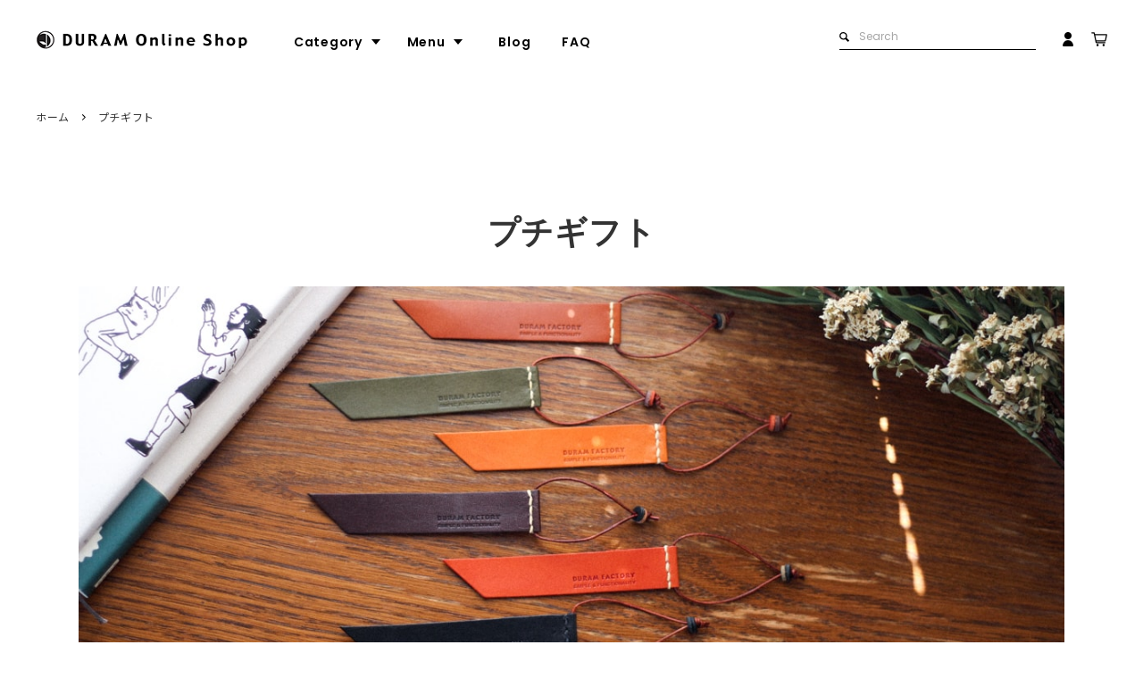

--- FILE ---
content_type: text/html; charset=EUC-JP
request_url: https://www.duram-shop.jp/?mode=grp&gid=2890823
body_size: 14710
content:
<!DOCTYPE html PUBLIC "-//W3C//DTD XHTML 1.0 Transitional//EN" "http://www.w3.org/TR/xhtml1/DTD/xhtml1-transitional.dtd">
<html xmlns:og="http://ogp.me/ns#" xmlns:fb="http://www.facebook.com/2008/fbml" xmlns:mixi="http://mixi-platform.com/ns#" xmlns="http://www.w3.org/1999/xhtml" xml:lang="ja" lang="ja" dir="ltr">
<head>
<meta http-equiv="content-type" content="text/html; charset=euc-jp" />
<meta http-equiv="X-UA-Compatible" content="IE=edge,chrome=1" />
<title>使いやすい小さな革小物 | 革小物のDuram Online Shop</title>
<meta name="Keywords" content="プチギフト 革小物" />
<meta name="Description" content="ちょっとしたプレゼントに丁度良い、使い勝手の良い革小物を集めました。手触りの良い革を使用して１点ずつ手作業で仕上げています。" />
<meta name="Author" content="" />
<meta name="Copyright" content="" />
<meta http-equiv="content-style-type" content="text/css" />
<meta http-equiv="content-script-type" content="text/javascript" />
<link rel="stylesheet" href="https://img07.shop-pro.jp/PA01263/633/css/6/index.css?cmsp_timestamp=20240814133952" type="text/css" />
<link rel="stylesheet" href="https://img07.shop-pro.jp/PA01263/633/css/6/product_list.css?cmsp_timestamp=20240814133952" type="text/css" />

<link rel="alternate" type="application/rss+xml" title="rss" href="https://www.duram-shop.jp/?mode=rss" />
<link rel="shortcut icon" href="https://img07.shop-pro.jp/PA01263/633/favicon.ico?cmsp_timestamp=20250605102629" />
<script type="text/javascript" src="//ajax.googleapis.com/ajax/libs/jquery/1.11.0/jquery.min.js" ></script>
<meta property="og:title" content="使いやすい小さな革小物 | 革小物のDuram Online Shop" />
<meta property="og:description" content="ちょっとしたプレゼントに丁度良い、使い勝手の良い革小物を集めました。手触りの良い革を使用して１点ずつ手作業で仕上げています。" />
<meta property="og:url" content="https://www.duram-shop.jp?mode=grp&gid=2890823" />
<meta property="og:site_name" content="ハンドメイド革小物の通販 ｜ 革小物のDuram Online Shop" />
<meta property="og:image" content=""/>
<!-- Google Tag Manager -->
<script>(function(w,d,s,l,i){w[l]=w[l]||[];w[l].push({'gtm.start':
new Date().getTime(),event:'gtm.js'});var f=d.getElementsByTagName(s)[0],
j=d.createElement(s),dl=l!='dataLayer'?'&l='+l:'';j.async=true;j.src=
'https://www.googletagmanager.com/gtm.js?id='+i+dl;f.parentNode.insertBefore(j,f);
})(window,document,'script','dataLayer','GTM-NHDTFBP');</script>
<!-- End Google Tag Manager -->

<meta name="google-site-verification" content="yGaV_oBXlNb0qIj883tfMNkjVZES_z_t9qpR6e1PrXI" />

<meta name="google-site-verification" content="rE8-bOevPjNTfUArvx8KCHk-ZBusS5YJuNZufmg60qE" />

<script>
  gtag('event', 'page_view', {
    'send_to': 'AW-643880740',
    'value': 'replace with value',
    'items': [{
      'id': 'replace with value',
      'google_business_vertical': 'retail'
    }]
  });
</script>

<!-- Facebook Pixel Code -->
<script>
  !function(f,b,e,v,n,t,s)
  {if(f.fbq)return;n=f.fbq=function(){n.callMethod?
  n.callMethod.apply(n,arguments):n.queue.push(arguments)};
  if(!f._fbq)f._fbq=n;n.push=n;n.loaded=!0;n.version='2.0';
  n.queue=[];t=b.createElement(e);t.async=!0;
  t.src=v;s=b.getElementsByTagName(e)[0];
  s.parentNode.insertBefore(t,s)}(window, document,'script',
  'https://connect.facebook.net/en_US/fbevents.js');
  fbq('init', '243448666958999');
  fbq('track', 'PageView');
</script>
<noscript><img height="1" width="1" style="display:none"
  src="https://www.facebook.com/tr?id=243448666958999&ev=PageView&noscript=1"
/></noscript>
<!-- End Facebook Pixel Code -->

<!-- Global site tag (gtag.js) - Google Ads: 643880740 -->
<script async src="https://www.googletagmanager.com/gtag/js?id=AW-643880740"></script>
<script>
  window.dataLayer = window.dataLayer || [];
  function gtag(){dataLayer.push(arguments);}
  gtag('js', new Date());

  gtag('config', 'AW-643880740');
</script>
<script>
  gtag('event', 'page_view', {
    'send_to': 'AW-643880740',
    'user_id': 'replace with value',
    'value': 'replace with value',
    'items': [{
      'id': 'replace with value',
      'google_business_vertical': 'retail'
    }]
  });
</script>


<!-- facebookビジネスマネージャのドメイン認証タグ -->
<meta name="facebook-domain-verification" content="xu4ys7q0i04a6kkamny6i5firmvwxa" />


<script>
  var Colorme = {"page":"product_list","shop":{"account_id":"PA01263633","title":"\u30cf\u30f3\u30c9\u30e1\u30a4\u30c9\u9769\u5c0f\u7269\u306e\u901a\u8ca9 \uff5c \u9769\u5c0f\u7269\u306eDuram Online Shop"},"basket":{"total_price":0,"items":[]},"customer":{"id":null}};

  (function() {
    function insertScriptTags() {
      var scriptTagDetails = [{"src":"https:\/\/colorme-cdn.cart-rcv.jp\/PA01263633\/all-4697c1c82f43aef7a5f0bf77cbf9f4bc-1025.js","integrity":null},{"src":"https:\/\/welcome-coupon.colorme.app\/js\/coupon.js?account_id=PA01263633","integrity":null},{"src":"https:\/\/zen.one\/analytics.js?4b4b9eb1f0d74bbdb101ce9d57524405","integrity":"sha384-BoYauKyrc4GFnmzOcZrgm2Wv8OTajVYIut+t1InDPUfZ1Un1MylaXqeN5sW8hRww"}];
      var entry = document.getElementsByTagName('script')[0];

      scriptTagDetails.forEach(function(tagDetail) {
        var script = document.createElement('script');

        script.type = 'text/javascript';
        script.src = tagDetail.src;
        script.async = true;

        if( tagDetail.integrity ) {
          script.integrity = tagDetail.integrity;
          script.setAttribute('crossorigin', 'anonymous');
        }

        entry.parentNode.insertBefore(script, entry);
      })
    }

    window.addEventListener('load', insertScriptTags, false);
  })();
</script>

<script async src="https://www.googletagmanager.com/gtag/js?id=G-8F9DECTJD7"></script>
<script>
  window.dataLayer = window.dataLayer || [];
  function gtag(){dataLayer.push(arguments);}
  gtag('js', new Date());
  
      gtag('config', 'G-8F9DECTJD7', (function() {
      var config = {};
      if (Colorme && Colorme.customer && Colorme.customer.id != null) {
        config.user_id = Colorme.customer.id;
      }
      return config;
    })());
  
  </script></head>
<body>
<meta name="colorme-acc-payload" content="?st=1&pt=10033&ut=2890823&at=PA01263633&v=20260123061830&re=&cn=085fa35de6d3e033e375cc55695bb5c7" width="1" height="1" alt="" /><script>!function(){"use strict";Array.prototype.slice.call(document.getElementsByTagName("script")).filter((function(t){return t.src&&t.src.match(new RegExp("dist/acc-track.js$"))})).forEach((function(t){return document.body.removeChild(t)})),function t(c){var r=arguments.length>1&&void 0!==arguments[1]?arguments[1]:0;if(!(r>=c.length)){var e=document.createElement("script");e.onerror=function(){return t(c,r+1)},e.src="https://"+c[r]+"/dist/acc-track.js?rev=3",document.body.appendChild(e)}}(["acclog001.shop-pro.jp","acclog002.shop-pro.jp"])}();</script>
<noscript><iframe src="https://www.googletagmanager.com/ns.html?id=GTM-NHDTFBP"
height="0" width="0" style="display:none;visibility:hidden"></iframe></noscript>





<meta property="og:image" content="https://file001.shop-pro.jp/PA01263/633/images/ogp.jpg" />




<script>
  // headタグの中にviewportのmetaタグを入れる
  (function () {
    var viewport = document.createElement('meta');
    viewport.setAttribute('name', 'viewport');
    viewport.setAttribute('content', 'width=device-width, initial-scale=1.0, maximum-scale=1.0, user-scalable=no');
    document.getElementsByTagName('head')[0].appendChild(viewport);
  }());
</script>

<div class="cart_in_modal__bg show_while_cart_in_connecting spinner" style="display: none;"></div>
<link href="https://fonts.googleapis.com/css2?family=Noto+Sans+JP:wght@400;600;700&family=Poppins:wght@400;500;600&family=Montserrat:wght@400;600&display=swap" rel="stylesheet" />
<div id="pagetop" class="p-body" ontouchstart="">

  <div class="p-header">
    <div id="js-fixed-header">
      <div class="p-global-header">

        <div class="p-layout-container">

          <div class="header">
            <div class="headerL">
              <a href="./" class="logo"><img src="https://file001.shop-pro.jp/PA01263/633/images/logo-pc.png" width="239" height="22" alt="DURAM Online Shop" /></a>
              <ul id="mainNav" class="pc">
                <li class="btnCat"><span>Category</span></li>
                <li class="btnMenu"><span>Menu</span></li>
                <li><a href="./apps/note/">Blog</a></li>
                <li><a href="./?mode=f51">FAQ</a></li>
              </ul>
            </div>
            <div class="headerR">
              <ul class="pc">
                <li>
                  <form action="https://www.duram-shop.jp/" method="GET" class="p-search-form__body">
                    <input type="hidden" name="mode" value="srh">
                    <div class="p-search-form__button-cell">
                      <button type="submit" class="p-search-form__button">
                      <svg role="img" aria-hidden="true" width="11" height="11"><use xlink:href="#searchIcon"></use></svg>
                      </button>
                    </div>
                    <div class="p-search-form__keyword-cell">
                      <input type="text" name="keyword" placeholder="Search" class="p-search-form__keyword">
                    </div>
                  </form>
                </li>
              </ul>
              <ul>
                <li id="btnUser"><svg role="img" aria-hidden="true" width="12" height="16"><use xlink:href="#user2"></use></svg></li>
                <li><a href="https://www.duram-shop.jp/cart/proxy/basket?shop_id=PA01263633&shop_domain=duram-shop.jp"><svg role="img" aria-hidden="true" width="18" height="16"><use xlink:href="#cart2"></use></svg></a></li>
              </ul>
            </div>
          </div>

        </div>
        

       

      </div>
    </div>
  </div>

<div id="navCat" class="navInner">
<div>
  <div class="closeBtn"><span></span><span></span></div>
  <ul>
<li><a href="./?mode=f35">すべてのカテゴリ</a></li>
<li><a href="./?mode=grp&gid=843190">財布</a></li>
<li><a href="./?mode=grp&gid=874929">マネークリップ</a></li> 
<li><a href="./?mode=grp&gid=843193">コインケース</a></li>
<li><a href="./?mode=grp&gid=843191">名刺入れ</a></li>
  </ul>
  <ul>
<li><a href="./?mode=grp&gid=874933">パスケース</a></li>
<li><a href="./?mode=grp&gid=843194">キーケース</a></li>
<li><a href="./?mode=grp&gid=874934">キーホルダー</a></li>
<li><a href="./?mode=grp&gid=843201">ステーショナリー</a></li>
<li><a href="./?mode=grp&gid=843202">カメラストラップ</a></li>
  </ul>
  <ul>
<li><a href="./?mode=grp&gid=875551">カメラケース</a></li>
<li><a href="./?mode=grp&gid=843203">ポーチ</a></li>
<li><a href="./?mode=grp&gid=1200310">バッグ</a></li>
<li><a href="./?mode=grp&gid=843196">メガネケース</a></li>
<li><a href="./?mode=grp&gid=843197">スマホケース</a></li>
  </ul>
  <ul> 
<li><a href="./?mode=grp&gid=874951">ストラップ</a></li>
<li><a href="./?mode=grp&gid=1975800">革の手入れ用品</a></li>
<li><a href="./?mode=grp&gid=2890823">プチギフト</a></li>
<li><a href="./?mode=grp&gid=2905383">在庫商品</a></li>
<li><a href="./?mode=grp&gid=1555159">その他</a></li>
  </ul>
</div>
</div>

<div id="navMenu" class="navInner">
<div>
  <div class="closeBtn"><span></span><span></span></div>
  <ul>
<li><a href="./">HOME</a></li>
<li class="spMenu"><li><a href="./?mode=f1">ドゥラムについて</a></li>
<li><a href="./?mode=f21">革について</a></li>
<li><a href="./?mode=f29">革製品のお取扱いについて</a></li>
<li><a href="./?mode=f45">商品のお届けについて</a></li>
<li><a href="./?mode=f22">修理について</a></li>
<li><a href="./?pid=66992311">名入れについて</a></li>
<li><a href="./?mode=grp&gid=1505928">名入れできる商品一覧</a></li>
<li><a href="./?mode=f19">糸色のカスタマイズ</a></li>
<li><a href="./?mode=f5">ラッピングについて</a></li>
<li><a href="https://www.duram.jp/bulk-order">大口注文の割引について（別サイト）</a></li>
<li><a href="./?mode=f51">お問い合わせ</a></li>
  </ul>
</div>
</div>

<div id="navUser" class="navInner">
<div>
  <div class="closeBtn"><span></span><span></span></div>
  <ul>
    <li><a href="https://www.duram-shop.jp/?mode=myaccount">マイアカウント</a></li>
    <li><a href="https://www.duram-shop.jp/customer/signup/new">会員登録</a></li>
    <li><a href="https://www.duram-shop.jp/?mode=myaccount">ログイン</a></li>
  </ul>
</div>
	</div><mark class="endMark"></mark>


  <div class="p-page-content product_list">
        <div class="p-layout-container">
  <div class="c-topic-path">
    <ul class="c-topic-path__list">
      <li class="c-topic-path__item">
        <a href="./">ホーム</a>
      </li>
                  <li class="c-topic-path__item">
        <svg role="img" aria-hidden="true"><use xlink:href="#angle-right"></use></svg>
        <a href="https://www.duram-shop.jp/?mode=grp&gid=2890823">プチギフト</a>
      </li>
                </ul>
  </div>
  <h2 class="c-section__heading">
    <div class="c-section__heading--sub-title">
            プチギフト
          </div>
  </h2>
        <div class="c-section">
    <div class="c-section__container">
      
      
      <link  href="https://www.duram.jp/colorme/category/category.css" rel="stylesheet">

<div class="cate-con-wrapper">

	<img src="https://www.duram.jp/colorme/category/petitgift/main.jpg" class="prd-lst-img" alt="革小物のプチギフト" />
	
	<h1 class="cate-con-title" >革小物のプチギフト ラインナップ</h1>
	<img src="https://www.duram.jp/colorme/category/petitgift/title.jpg" class="prd-lst-img" alt="stationery" />

	<p>
		コードホルダーやキーカバーなど、貰うと嬉しい小さな革小物を集めました。お礼の気持ちや、挨拶時のちょっとしたプチギフトにおすすめです。
	</p>

</div>
    </div>
  </div>
      <div class="c-product-sort">
    <div class="c-product-sort__total">
      全<span>6</span>商品
    </div>
    <div class="c-product-sort__switch c-select">
      <select class="c-select__value js-sort-switch">
                <option value="" selected>おすすめ順</option>
                        <option value="?mode=grp&gid=2890823&sort=p">価格順</option>
                        <option value="?mode=grp&gid=2890823&sort=n">新着順</option>
              </select>
      <svg class="c-select__icon" role="img" aria-hidden="true"><use xlink:href="#angle-down"></use></svg>
    </div>
  </div>

  


  <ul class="c-product-list">
        
    <li class="c-product-list__item">
      
            <a href="?pid=176935182" class="c-product-list__image-wrap c-image-wrap c-image-wrap--link">
                <div class="c-image-box c-image-box--main">
                    <img src="https://img07.shop-pro.jp/PA01263/633/product/176935182_th.jpg?cmsp_timestamp=20230906102252" alt="DURAM キーキャップ（23001 / A） " class="c-image-box__image js-lazyload" />
                  </div>
                                <div class="c-image-box c-image-box--otherimg">
          <img src="https://img07.shop-pro.jp/PA01263/633/product/176935182_o1.jpg?cmsp_timestamp=20230906102252" class="c-image-box__image" />
        </div>
                                                                                                                                                                                                                                                                                                                                                                                                                                                                                                                                                                                                                                                                                                                                                                                                                                        
      </a>
            <a href="?pid=176935182" class="c-product-list__name">
        DURAM キーキャップ（23001 / A） 
      </a>
            <div class="c-product-info__price c-product-list__price">
                880円(税込)
                      </div>
                                    <div class="c-product-list__expl">
        手縫いで作ったキーキャップ。手軽に革の質感を楽しめます
      </div>
      
            <div class="c-product-list__fav-item">
        <button type="button"  data-favorite-button-selector="DOMSelector" data-product-id="176935182" data-added-class="is-added">
          <svg role="img" aria-hidden="true"><use xlink:href="#heart"></use></svg>
        </button>
      </div>
    </li>
        
    <li class="c-product-list__item">
      
            <a href="?pid=177460555" class="c-product-list__image-wrap c-image-wrap c-image-wrap--link">
                <div class="c-image-box c-image-box--main">
                    <img src="https://img07.shop-pro.jp/PA01263/633/product/177460555_th.jpg?cmsp_timestamp=20231005144707" alt="DURAM コースター（16001 / A） " class="c-image-box__image js-lazyload" />
                  </div>
                                <div class="c-image-box c-image-box--otherimg">
          <img src="https://img07.shop-pro.jp/PA01263/633/product/177460555_o1.jpg?cmsp_timestamp=20231005144707" class="c-image-box__image" />
        </div>
                                                                                                                                                                                                                                                                                                                                                                                                                                                                                                                                                                                                                                                                                                                                                                                                                                        
      </a>
            <a href="?pid=177460555" class="c-product-list__name">
        DURAM コースター（16001 / A） 
      </a>
            <div class="c-product-info__price c-product-list__price">
                880円(税込)
                      </div>
                                    <div class="c-product-list__expl">
        革のコースター
      </div>
      
            <div class="c-product-list__fav-item">
        <button type="button"  data-favorite-button-selector="DOMSelector" data-product-id="177460555" data-added-class="is-added">
          <svg role="img" aria-hidden="true"><use xlink:href="#heart"></use></svg>
        </button>
      </div>
    </li>
        
    <li class="c-product-list__item">
      
            <a href="?pid=175297385" class="c-product-list__image-wrap c-image-wrap c-image-wrap--link">
                <div class="c-image-box c-image-box--main">
                    <img src="https://img07.shop-pro.jp/PA01263/633/product/175297385_th.jpg?cmsp_timestamp=20230616134040" alt="DURAM ブックマーク（9033 / A） " class="c-image-box__image js-lazyload" />
                  </div>
                                <div class="c-image-box c-image-box--otherimg">
          <img src="https://img07.shop-pro.jp/PA01263/633/product/175297385_o1.jpg?cmsp_timestamp=20230616134040" class="c-image-box__image" />
        </div>
                                                                                                                                                                                                                                                                                                                                                                                                                                                                                                                                                                                                                                                                                                                                                                                                                                        
      </a>
            <a href="?pid=175297385" class="c-product-list__name">
        DURAM ブックマーク（9033 / A） 
      </a>
            <div class="c-product-info__price c-product-list__price">
                990円(税込)
                      </div>
                                    <div class="c-product-list__expl">
        手縫いのブックマーク
      </div>
      
            <div class="c-product-list__fav-item">
        <button type="button"  data-favorite-button-selector="DOMSelector" data-product-id="175297385" data-added-class="is-added">
          <svg role="img" aria-hidden="true"><use xlink:href="#heart"></use></svg>
        </button>
      </div>
    </li>
        
    <li class="c-product-list__item">
      
            <a href="?pid=151327347" class="c-product-list__image-wrap c-image-wrap c-image-wrap--link">
                <div class="c-image-box c-image-box--main">
                    <img src="https://img07.shop-pro.jp/PA01263/633/product/151327347_th.jpg?cmsp_timestamp=20200527132441" alt="TOSCA キーキャップ（19003 / A） " class="c-image-box__image js-lazyload" />
                  </div>
                                <div class="c-image-box c-image-box--otherimg">
          <img src="https://img07.shop-pro.jp/PA01263/633/product/151327347_o1.jpg?cmsp_timestamp=20210621133622" class="c-image-box__image" />
        </div>
                                                                                                                                                                                                                                                                                                                                                                                                                                                                                                                                                                                                                                                                                                                                                                                                                                        
      </a>
            <a href="?pid=151327347" class="c-product-list__name">
        TOSCA キーキャップ（19003 / A） 
      </a>
            <div class="c-product-info__price c-product-list__price">
                880円(税込)
                      </div>
                                    <div class="c-product-list__expl">
        イタリアンレザーを使ったキーキャップ。手軽に革の質感を楽しめます
      </div>
      
            <div class="c-product-list__fav-item">
        <button type="button"  data-favorite-button-selector="DOMSelector" data-product-id="151327347" data-added-class="is-added">
          <svg role="img" aria-hidden="true"><use xlink:href="#heart"></use></svg>
        </button>
      </div>
    </li>
        
    <li class="c-product-list__item">
      
            <a href="?pid=73470921" class="c-product-list__image-wrap c-image-wrap c-image-wrap--link">
                <div class="c-image-box c-image-box--main">
                    <img src="https://img07.shop-pro.jp/PA01263/633/product/73470921_th.jpg?cmsp_timestamp=20211124145348" alt="DURAM コードホルダー（14011 / B）" class="c-image-box__image js-lazyload" />
                  </div>
                                <div class="c-image-box c-image-box--otherimg">
          <img src="https://img07.shop-pro.jp/PA01263/633/product/73470921_o1.jpg?cmsp_timestamp=20211124150843" class="c-image-box__image" />
        </div>
                                                                                                                                                                                                                                                                                                                                                                                                                                                                                                                                                                                                                                                                                                                                                                                                                                        
      </a>
            <a href="?pid=73470921" class="c-product-list__name">
        DURAM コードホルダー（14011 / B）
      </a>
            <div class="c-product-info__price c-product-list__price">
                990円(税込)
                      </div>
                                    <div class="c-product-list__expl">
        革で作ったコードクリップ。イヤホンやUSBのコードをまとめます。
      </div>
      
            <div class="c-product-list__fav-item">
        <button type="button"  data-favorite-button-selector="DOMSelector" data-product-id="73470921" data-added-class="is-added">
          <svg role="img" aria-hidden="true"><use xlink:href="#heart"></use></svg>
        </button>
      </div>
    </li>
        
    <li class="c-product-list__item">
      
            <a href="?pid=108075495" class="c-product-list__image-wrap c-image-wrap c-image-wrap--link">
                <div class="c-image-box c-image-box--main">
                    <img src="https://img07.shop-pro.jp/PA01263/633/product/108075495_th.jpg?cmsp_timestamp=20161003163218" alt="DURAM コードホルダーL（16011 / B）" class="c-image-box__image js-lazyload" />
                  </div>
                                <div class="c-image-box c-image-box--otherimg">
          <img src="https://img07.shop-pro.jp/PA01263/633/product/108075495_o1.jpg?cmsp_timestamp=20210618161410" class="c-image-box__image" />
        </div>
                                                                                                                                                                                                                                                                                                                                                                                                                                                                                                                                                                                                                                                                                                                                                                                                                                        
      </a>
            <a href="?pid=108075495" class="c-product-list__name">
        DURAM コードホルダーL（16011 / B）
      </a>
            <div class="c-product-info__price c-product-list__price">
                1,210円(税込)
                      </div>
                                    <div class="c-product-list__expl">
        イヤホンやUSBケーブルをまとめるクリップの大きめサイズ
      </div>
      
            <div class="c-product-list__fav-item">
        <button type="button"  data-favorite-button-selector="DOMSelector" data-product-id="108075495" data-added-class="is-added">
          <svg role="img" aria-hidden="true"><use xlink:href="#heart"></use></svg>
        </button>
      </div>
    </li>
      </ul>


  
    </div>    


<div id="banners" class="section">
  <div class="p-layout-container">
    <ul>
      <li>
        <a href="./?mode=f20#shipment">
          <div>
            <img src="https://file001.shop-pro.jp/PA01263/633/images/banner1-pc.jpg" alt="" />
            <div><p><span>Shipping</span>税込10,000円以上のご購入で送料無料</p></div>
          </div>
        </a>
      </li>
      <li>
        <a href="./?pid=66992311">
          <div>
            <img src="https://file001.shop-pro.jp/PA01263/633/images/banner2-pc.jpg" alt="" />
            <div><p><span>Engraved name</span>名入れについて</p></div>
          </div>
        </a>
      </li>
      <li>
        <a href="./?mode=f19">
          <div>
            <img src="https://file001.shop-pro.jp/PA01263/633/images/banner3-pc.jpg" alt="" />
            <div><p><span>Customization</span>糸色のカスタマイズはじめました</p></div>
          </div>
        </a>
      </li>
      <li>
        <a href="https://www.duram-shop.jp/apps/note/product/%e7%b3%b8%e8%89%b2%e3%82%ab%e3%82%b9%e3%82%bf%e3%83%9e%e3%82%a4%e3%82%ba%e3%82%ae%e3%83%a3%e3%83%a9%e3%83%aa%e3%83%bc/">
          <div>
            <img src="https://file001.shop-pro.jp/PA01263/633/images/banner4-pc.jpg" alt="" />
            <div><p><span>Gallery</span>糸色カスタマイズギャラリー</p></div>
          </div>
        </a>
      </li>
      <li>
        <a href="./?mode=f5">
          <div>
            <img src="https://file001.shop-pro.jp/PA01263/633/images/banner5-pc.jpg" alt="" />
            <div><p><span>Gift wrapping</span>ギフトラッピング無料</p></div>
          </div>
        </a>
      </li>
      <li>
        <a href="./?mode=f4">
          <div>
            <img src="https://file001.shop-pro.jp/PA01263/633/images/banner6-pc.jpg" alt="" />
            <div><p><span>Pick up item</span>おすすめ商品をピックアップしました</p></div>
          </div>
        </a>
      </li>
  </ul>
  </div>
</div>



    



<div id="footer" class="section">
  <div class="p-layout-container">
    <div>
      <ul>
        <li>
          <a href="./" class="logo"><img src="https://file001.shop-pro.jp/PA01263/633/images/logoB-pc.png" width="238" height="22" alt="DURAM Online Shop" /></a>
        </li>
        <li class="sns pc">
          <a href="https://www.facebook.com/duramfactory/" target="_blank"><img src="https://file001.shop-pro.jp/PA01263/633/images/fb.png" width="21" height="21" alt="facebook" /></a><a href="https://www.instagram.com/duram_factory/" target="_blank"><img src="https://file001.shop-pro.jp/PA01263/633/images/insta.png" width="21" height="21" alt="instagram" /></a>
        </li>
        <li class="copyright pc">&copy; DURAM FACTORY All Rights Reserved.</li>
      </ul>
    </div>
    <div>
      <ul>
        <li><a href="./?mode=f1">ドゥラムについて</a></li>
        <li><a href="./apps/note/">ブログ</a></li>
        <li><a href="./?mode=f51">よくあるご質問</a></li>
      </ul>
      <ul>
        <li><a href="./?mode=f20">ショッピングガイド</a></li>
        <li><a href="https://www.duram-shop.jp/?mode=sk">特定商取引法に基づく表記</a></li>
        <li><a href="https://www.duram-shop.jp/?mode=privacy">プライバシーポリシー</a></li>
      </ul>
      <ul>
        <li><a href="https://duram.shop-pro.jp/customer/newsletter/subscriptions/new">メルマガ登録・解除</a></li>
        <li><a href="https://www.duram-shop.jp/?mode=myaccount">マイアカウント</a></li>
        <li><a href="https://www.duram-shop.jp/customer/signup/new">会員登録</a></li>
                <li><a href="https://www.duram-shop.jp/?mode=myaccount">ログイン</a></li>
              </ul>
    </div>
    <div class="banner">
      <a href="https://www.duram.jp/">DURAM コーポレートサイト</a>
    </div>
    <div class="sns sp">
      <a href="https://www.facebook.com/duramfactory/" target="_blank"><img src="https://file001.shop-pro.jp/PA01263/633/images/fb.png" width="21" height="21" alt="facebook" /></a><a href="https://www.instagram.com/duram_factory/" target="_blank"><img src="https://file001.shop-pro.jp/PA01263/633/images/insta.png" width="21" height="21" alt="instagram" /></a>
    </div>
    <p class="copyright sp">&copy; DURAM FACTORY All Rights Reserved.</p>
  </div>
</div>



<div id="searchSp">
  <form action="https://www.duram-shop.jp/" method="GET" class="p-search-form__body">
    <input type="hidden" name="mode" value="srh">
      <div class="p-search-form__button-cell">
        <button type="submit" class="p-search-form__button">
          <svg role="img" aria-hidden="true" width="11" height="11"><use xlink:href="#searchIcon"></use></svg>
        </button>
      </div>
    <div class="p-search-form__keyword-cell">
      <input type="text" name="keyword" placeholder="Search" class="p-search-form__keyword">
    </div>
  </form>
</div>

<ul id="footerNav">
  <li class="btnCat"><div class="menuSpBtn"><svg role="img" aria-hidden="true" width="18" height="18"><use xlink:href="#searchIcon"></use></svg><span></span><span></span><span></span><p>Item</p></div></li>
  <li><a href="./apps/note/"><div><svg role="img" aria-hidden="true" width="18" height="18"><use xlink:href="#blogIcon"></use></svg><p>Blog</p></div></a></li>
  <li><a href="./?mode=f51"><div><svg role="img" aria-hidden="true" width="20" height="18"><use xlink:href="#faqIcon"></use></svg><p>FAQ</p></div></a></li>
  <li class="btnMenu"><div class="menuSpBtn"><span></span><span></span><span></span><p>Menu</p></div></li>
</ul><mark class="endMark"></mark>


</div>
</div>


<script src="//img.shop-pro.jp/tmpl_js/83/jquery.lazyload.min.js"></script>
<script src="//img.shop-pro.jp/tmpl_js/83/headroom.min.js"></script>
<script src="//img.shop-pro.jp/tmpl_js/83/jQuery.headroom.js"></script>
<script>

  // breakpoint
  var breakpointPhone = 960;

  // headroom.jsの処理
  function headroomPC() {
    var fixedHeaderHeight = $('#js-fixed-header').outerHeight();
    var startPos = fixedHeaderHeight;
    $('.p-page-content').css('padding-top', fixedHeaderHeight);
    $('#js-fixed-header').headroom({
      tolerance: {
        down : 2,
        up : 8
      },
      offset: startPos,
      classes: {
        pinned: 'is-fixed',
        unpinned: 'is-hidden',
        top: 'is-top',
        notTop: 'isnot-top'
      },
    });
  }
  (function () {
    if ($('.js-header-logo').size() === 0) {
      headroomPC();
    } else {
      var $logoImageCopy = $('<img>');
      $logoImageCopy.on('load', function() {
        headroomPC();
      });
    }
    $(window).on('resize', function () {
      $('#js-fixed-header').headroom('destroy');
      headroomPC();
    });
  }());


  // lazyload.jsを実行
  (function () {
    $('.js-lazyload').lazyload();
  }());


  // ページ内リンク移動した際のスクロール処理
  (function () {
    $('a[href^=#]').on('click', function() {
      var href = $(this).attr('href');
      var target = $(href == '#' || href == '' ? 'html' : href);
      var targetPos = target.offset().top;
      var startPos = $(window).scrollTop();
      var endPos = targetPos;
      if (startPos > targetPos) {
        if ($(window).width() > breakpointPhone) {
          endPos -= 110;
        } else {
          endPos -= 60;
        }
      }
      $('body,html').animate({scrollTop:endPos}, 800, 'swing');
      return false;
    });
  }());


  // 商品一覧のソートを切り替える
  (function () {
    $('.js-sort-switch').on('change', function () {
      location.href = $(this).val();
    });
  }());

  // もっと見るをクリックしたら、そのリスト内全ての商品を表示する
  (function () {
    $('.js-display-button').on('click', function () {
      var $clickedButtonUnit = $(this).parent();
      var $productList = $clickedButtonUnit.prev().children('.is-hidden');
      $productList.removeClass('is-hidden');
      $clickedButtonUnit.remove();
    });
  }());

  // add April 2021
  (function (){

    var
    btnCat = $('.btnCat'),
    navCat = $('#navCat'),
    btnMenu = $('.btnMenu'),
    navMenu = $('#navMenu'),
    btnUser = $('#btnUser'),
    navUser  = $('#navUser'),
    searchSp = $('#searchSp');

    $(btnCat).click(function(){
      $(this).toggleClass('close');
      if($(btnMenu).hasClass('close')){
        $(btnMenu).removeClass('close');
        $(navMenu).removeClass('is-open');
      }
      if($(btnUser).hasClass('close')){
        $(btnUser).removeClass('close');
        $(navUser).removeClass('is-open');
      }
      $(navCat).toggleClass('is-open');
      $(searchSp).toggleClass('is-open');
    });

    $(btnMenu).click(function(){
      $(this).toggleClass('close');
      if($(btnCat).hasClass('close')){
        $(btnCat).removeClass('close');
        $(navCat).removeClass('is-open');
        $(searchSp).removeClass('is-open');
      }
      if($(btnUser).hasClass('close')){
        $(btnUser).removeClass('close');
        $(navUser).removeClass('is-open');
      }
      $(navMenu).toggleClass('is-open');
    });

    function closeAll(){
      $(navMenu).removeClass('is-open');
      $(navCat).removeClass('is-open');
      $(navUser).removeClass('is-open');
      $(searchSp).removeClass('is-open');
      $(btnMenu).removeClass('close');
      $(btnCat).removeClass('close');
      $(btnUser).removeClass('close');
    }

    if($(window).width() > 960){
      $(window).on('scroll', function() {
        closeAll();
      });
      $('.p-page-content').click(function(){
        closeAll();
      });
    }

    $('.closeBtn').click(function(){
      closeAll();
    });


    $(btnUser).click(function(){
      $(this).toggleClass('close');
      if($(btnMenu).hasClass('close')){
        $(btnMenu).removeClass('close');
        $(navMenu).removeClass('is-open');
      }
      if($(btnCat).hasClass('close')){
        $(btnCat).removeClass('close');
        $(navCat).removeClass('is-open');
        $(searchSp).removeClass('is-open');
      }
      $(navUser).toggleClass('is-open');
    });

    function imageSwitch(){
      $('#banners li img, #about li img, .logo img').each(function(){
        var $this = $(this);
        if($(window).width() > 960){
          $this.attr('src', $this.attr('src').replace('-sp', '-pc'));
        }else{
          $this.attr('src', $this.attr('src').replace('-pc', '-sp'));
        }
      });
    }
    imageSwitch();

    var wWidth = window.innerWidth;
    $(window).resize(function (){
      if(wWidth != window.innerWidth){
        imageSwitch();
      }
    });

  }());

</script>


<svg xmlns="http://www.w3.org/2000/svg" style="display:none"><symbol id="user2" viewBox="0 0 24 32"><path d="m613.278 60.152c4.456 0 8.069-3.618 8.069-8.077 0-4.465-3.613-8.081-8.069-8.081s-8.069 3.616-8.069 8.081c0 4.459 3.613 8.077 8.069 8.077zm0 2.153c-6.019 0-11.013 4.593-11.953 11.579-.174 1.286.999 2.422 2.532 2.422h18.841c1.533 0 2.706-1.136 2.533-2.422-.941-6.986-5.935-11.579-11.953-11.579z" transform="translate(-601.278 -44.1501)"/></symbol><symbol id="cart2" viewBox="0 0 36 32"><path d="m684.956 73.149c0 1.403-1.138 2.542-2.543 2.542s-2.543-1.139-2.543-2.542c0-1.402 1.138-2.543 2.543-2.543s2.543 1.141 2.543 2.543zm13.497 0c0 1.403-1.138 2.542-2.543 2.542-1.404 0-2.543-1.139-2.543-2.542 0-1.404 1.139-2.543 2.543-2.543 1.405 0 2.543 1.139 2.543 2.543zm5.071-23.789c-.318-.393-.798-.615-1.315-.615h-25.582l-.541-2.565c-.182-.858-.981-1.504-1.858-1.504h-4.559c-.702 0-1.271.569-1.271 1.272 0 .7.569 1.27 1.271 1.27h4.038l4.3 20.361c.183.859.981 1.506 1.857 1.506h19.093c.703 0 1.272-.571 1.272-1.273s-.569-1.27-1.272-1.27h-18.57l-.323-1.527h19.244c.877 0 1.676-.647 1.858-1.505l2.69-12.736c.107-.507-.014-1.023-.332-1.414zm-4.737 13.112h-19.259l-2.364-11.186h23.985z" transform="translate(-668.146 -44.1839)"/></symbol><symbol id="searchIcon" viewBox="0 0 36 36"><path d="m111.084 1266.25-8.495-8.42c1.281-2.09 2.019-4.54 2.019-7.16 0-7.61-6.655-14.21-14.337-14.21-7.68 0-13.907 6.17-13.907 13.79s6.656 14.21 14.336 14.21c2.553 0 4.945-.69 7.002-1.88l8.54 8.47c.836.83 2.191.83 3.026 0l2.119-2.1c.836-.83.533-1.87-.303-2.7zm-30.44-16c0-5.27 4.311-9.55 9.627-9.55 5.319 0 10.057 4.7 10.057 9.97s-4.311 9.55-9.628 9.55-10.056-4.7-10.056-9.97z" transform="translate(-76.1236 -1236.57)"/></symbol><symbol id="blogIcon" viewBox="0 0 36 36"><path d="m296.181 1238.01c-3.318-3.32-5.809-2.82-5.809-2.82l-11.619 11.62-13.28 13.28-2.322 10.96 10.953-2.33 13.28-13.28 11.619-11.61s.499-2.49-2.822-5.82zm-22.729 29.4-3.734.8c-.361-.67-.794-1.35-1.589-2.14-.794-.8-1.469-1.23-2.143-1.59l.805-3.73 1.079-1.09s2.033.05 4.326 2.34c2.295 2.3 2.336 4.33 2.336 4.33z" transform="translate(-263.09 -1235.11)"/></symbol><symbol id="faqIcon" viewBox="0 0 40 36"><path d="m484.59 1236.07h-30.605c-2.714 0-4.934 2.22-4.934 4.94v17.27c0 2.71 2.22 4.93 4.934 4.93h9.868l9.869 7.4v-7.4h10.868c2.714 0 4.935-2.22 4.935-4.93v-17.27c0-2.72-2.221-4.94-4.935-4.94z" transform="translate(-448.788 -1236.07)"/></symbol><symbol id="angle-double-left" viewBox="0 0 1792 1792"><path d="M1011 1376q0 13-10 23l-50 50q-10 10-23 10t-23-10L439 983q-10-10-10-23t10-23l466-466q10-10 23-10t23 10l50 50q10 10 10 23t-10 23L608 960l393 393q10 10 10 23zm384 0q0 13-10 23l-50 50q-10 10-23 10t-23-10L823 983q-10-10-10-23t10-23l466-466q10-10 23-10t23 10l50 50q10 10 10 23t-10 23L992 960l393 393q10 10 10 23z"/></symbol><symbol id="angle-double-right" viewBox="0 0 1792 1792"><path d="M979 960q0 13-10 23l-466 466q-10 10-23 10t-23-10l-50-50q-10-10-10-23t10-23l393-393-393-393q-10-10-10-23t10-23l50-50q10-10 23-10t23 10l466 466q10 10 10 23zm384 0q0 13-10 23l-466 466q-10 10-23 10t-23-10l-50-50q-10-10-10-23t10-23l393-393-393-393q-10-10-10-23t10-23l50-50q10-10 23-10t23 10l466 466q10 10 10 23z"/></symbol><symbol id="angle-down" viewBox="0 0 1792 1792"><path d="M1395 736q0 13-10 23l-466 466q-10 10-23 10t-23-10L407 759q-10-10-10-23t10-23l50-50q10-10 23-10t23 10l393 393 393-393q10-10 23-10t23 10l50 50q10 10 10 23z"/></symbol><symbol id="angle-left" viewBox="0 0 1792 1792"><path d="M1203 544q0 13-10 23L800 960l393 393q10 10 10 23t-10 23l-50 50q-10 10-23 10t-23-10L631 983q-10-10-10-23t10-23l466-466q10-10 23-10t23 10l50 50q10 10 10 23z"/></symbol><symbol id="angle-right" viewBox="0 0 1792 1792"><path d="M1171 960q0 13-10 23l-466 466q-10 10-23 10t-23-10l-50-50q-10-10-10-23t10-23l393-393-393-393q-10-10-10-23t10-23l50-50q10-10 23-10t23 10l466 466q10 10 10 23z"/></symbol><symbol id="angle-up" viewBox="0 0 1792 1792"><path d="M1395 1184q0 13-10 23l-50 50q-10 10-23 10t-23-10L896 864l-393 393q-10 10-23 10t-23-10l-50-50q-10-10-10-23t10-23l466-466q10-10 23-10t23 10l466 466q10 10 10 23z"/></symbol><symbol id="bars" viewBox="0 0 1792 1792"><path d="M1664 1344v128q0 26-19 45t-45 19H192q-26 0-45-19t-19-45v-128q0-26 19-45t45-19h1408q26 0 45 19t19 45zm0-512v128q0 26-19 45t-45 19H192q-26 0-45-19t-19-45V832q0-26 19-45t45-19h1408q26 0 45 19t19 45zm0-512v128q0 26-19 45t-45 19H192q-26 0-45-19t-19-45V320q0-26 19-45t45-19h1408q26 0 45 19t19 45z"/></symbol><symbol id="close" viewBox="0 0 1792 1792"><path d="M1490 1322q0 40-28 68l-136 136q-28 28-68 28t-68-28l-294-294-294 294q-28 28-68 28t-68-28l-136-136q-28-28-28-68t28-68l294-294-294-294q-28-28-28-68t28-68l136-136q28-28 68-28t68 28l294 294 294-294q28-28 68-28t68 28l136 136q28 28 28 68t-28 68l-294 294 294 294q28 28 28 68z"/></symbol><symbol id="envelope-o" viewBox="0 0 1792 1792"><path d="M1664 1504V736q-32 36-69 66-268 206-426 338-51 43-83 67t-86.5 48.5T897 1280h-2q-48 0-102.5-24.5T706 1207t-83-67q-158-132-426-338-37-30-69-66v768q0 13 9.5 22.5t22.5 9.5h1472q13 0 22.5-9.5t9.5-22.5zm0-1051v-24.5l-.5-13-3-12.5-5.5-9-9-7.5-14-2.5H160q-13 0-22.5 9.5T128 416q0 168 147 284 193 152 401 317 6 5 35 29.5t46 37.5 44.5 31.5T852 1143t43 9h2q20 0 43-9t50.5-27.5 44.5-31.5 46-37.5 35-29.5q208-165 401-317 54-43 100.5-115.5T1664 453zm128-37v1088q0 66-47 113t-113 47H160q-66 0-113-47T0 1504V416q0-66 47-113t113-47h1472q66 0 113 47t47 113z"/></symbol><symbol id="facebook" viewBox="0 0 1792 1792"><path d="M1343 12v264h-157q-86 0-116 36t-30 108v189h293l-39 296h-254v759H734V905H479V609h255V391q0-186 104-288.5T1115 0q147 0 228 12z"/></symbol><symbol id="google-plus" viewBox="0 0 1792 1792"><path d="M1181 913q0 208-87 370.5t-248 254-369 91.5q-149 0-285-58t-234-156-156-234-58-285 58-285 156-234 234-156 285-58q286 0 491 192L769 546Q652 433 477 433q-123 0-227.5 62T84 663.5 23 896t61 232.5T249.5 1297t227.5 62q83 0 152.5-23t114.5-57.5 78.5-78.5 49-83 21.5-74H477V791h692q12 63 12 122zm867-122v210h-209v209h-210v-209h-209V791h209V582h210v209h209z"/></symbol><symbol id="heart" viewBox="0 0 1792 1792"><path d="M896 1664q-26 0-44-18l-624-602q-10-8-27.5-26T145 952.5 77 855 23.5 734 0 596q0-220 127-344t351-124q62 0 126.5 21.5t120 58T820 276t76 68q36-36 76-68t95.5-68.5 120-58T1314 128q224 0 351 124t127 344q0 221-229 450l-623 600q-18 18-44 18z"/></symbol><symbol id="home" viewBox="0 0 1792 1792"><path d="M1472 992v480q0 26-19 45t-45 19h-384v-384H768v384H384q-26 0-45-19t-19-45V992q0-1 .5-3t.5-3l575-474 575 474q1 2 1 6zm223-69l-62 74q-8 9-21 11h-3q-13 0-21-7L896 424l-692 577q-12 8-24 7-13-2-21-11l-62-74q-8-10-7-23.5t11-21.5l719-599q32-26 76-26t76 26l244 204V288q0-14 9-23t23-9h192q14 0 23 9t9 23v408l219 182q10 8 11 21.5t-7 23.5z"/></symbol><symbol id="info-circle" viewBox="0 0 1792 1792"><path d="M1152 1376v-160q0-14-9-23t-23-9h-96V672q0-14-9-23t-23-9H672q-14 0-23 9t-9 23v160q0 14 9 23t23 9h96v320h-96q-14 0-23 9t-9 23v160q0 14 9 23t23 9h448q14 0 23-9t9-23zm-128-896V320q0-14-9-23t-23-9H800q-14 0-23 9t-9 23v160q0 14 9 23t23 9h192q14 0 23-9t9-23zm640 416q0 209-103 385.5T1281.5 1561 896 1664t-385.5-103T231 1281.5 128 896t103-385.5T510.5 231 896 128t385.5 103T1561 510.5 1664 896z"/></symbol><symbol id="instagram" viewBox="0 0 1792 1792"><path d="M1490 1426V778h-135q20 63 20 131 0 126-64 232.5T1137 1310t-240 62q-197 0-337-135.5T420 909q0-68 20-131H299v648q0 26 17.5 43.5T360 1487h1069q25 0 43-17.5t18-43.5zm-284-533q0-124-90.5-211.5T897 594q-127 0-217.5 87.5T589 893t90.5 211.5T897 1192q128 0 218.5-87.5T1206 893zm284-360V368q0-28-20-48.5t-49-20.5h-174q-29 0-49 20.5t-20 48.5v165q0 29 20 49t49 20h174q29 0 49-20t20-49zm174-208v1142q0 81-58 139t-139 58H325q-81 0-139-58t-58-139V325q0-81 58-139t139-58h1142q81 0 139 58t58 139z"/></symbol><symbol id="pencil" viewBox="0 0 1792 1792"><path d="M491 1536l91-91-235-235-91 91v107h128v128h107zm523-928q0-22-22-22-10 0-17 7l-542 542q-7 7-7 17 0 22 22 22 10 0 17-7l542-542q7-7 7-17zm-54-192l416 416-832 832H128v-416zm683 96q0 53-37 90l-166 166-416-416 166-165q36-38 90-38 53 0 91 38l235 234q37 39 37 91z"/></symbol><symbol id="pinterest-p" viewBox="0 0 1792 1792"><path d="M256 597q0-108 37.5-203.5T397 227t152-123 185-78T936 0q158 0 294 66.5T1451 260t85 287q0 96-19 188t-60 177-100 149.5-145 103-189 38.5q-68 0-135-32t-96-88q-10 39-28 112.5t-23.5 95-20.5 71-26 71-32 62.5-46 77.5-62 86.5l-14 5-9-10q-15-157-15-188 0-92 21.5-206.5T604 972t52-203q-32-65-32-169 0-83 52-156t132-73q61 0 95 40.5T937 514q0 66-44 191t-44 187q0 63 45 104.5t109 41.5q55 0 102-25t78.5-68 56-95 38-110.5 20-111 6.5-99.5q0-173-109.5-269.5T909 163q-200 0-334 129.5T441 621q0 44 12.5 85t27 65 27 45.5T520 847q0 28-15 73t-37 45q-2 0-17-3-51-15-90.5-56t-61-94.5-32.5-108T256 597z"/></symbol><symbol id="search" viewBox="0 0 1792 1792"><path d="M1216 832q0-185-131.5-316.5T768 384 451.5 515.5 320 832t131.5 316.5T768 1280t316.5-131.5T1216 832zm512 832q0 52-38 90t-90 38q-54 0-90-38l-343-342q-179 124-399 124-143 0-273.5-55.5t-225-150-150-225T64 832t55.5-273.5 150-225 225-150T768 128t273.5 55.5 225 150 150 225T1472 832q0 220-124 399l343 343q37 37 37 90z"/></symbol><symbol id="shopping-cart" viewBox="0 0 1792 1792"><path d="M704 1536q0 52-38 90t-90 38-90-38-38-90 38-90 90-38 90 38 38 90zm896 0q0 52-38 90t-90 38-90-38-38-90 38-90 90-38 90 38 38 90zm128-1088v512q0 24-16.5 42.5T1671 1024L627 1146q13 60 13 70 0 16-24 64h920q26 0 45 19t19 45-19 45-45 19H512q-26 0-45-19t-19-45q0-11 8-31.5t16-36 21.5-40T509 1207L332 384H128q-26 0-45-19t-19-45 19-45 45-19h256q16 0 28.5 6.5T432 278t13 24.5 8 26 5.5 29.5 4.5 26h1201q26 0 45 19t19 45z"/></symbol><symbol id="sign-in" viewBox="0 0 1792 1792"><path d="M1312 896q0 26-19 45l-544 544q-19 19-45 19t-45-19-19-45v-288H192q-26 0-45-19t-19-45V704q0-26 19-45t45-19h448V352q0-26 19-45t45-19 45 19l544 544q19 19 19 45zm352-352v704q0 119-84.5 203.5T1376 1536h-320q-13 0-22.5-9.5t-9.5-22.5q0-4-1-20t-.5-26.5 3-23.5 10-19.5 20.5-6.5h320q66 0 113-47t47-113V544q0-66-47-113t-113-47h-312l-11.5-1-11.5-3-8-5.5-7-9-2-13.5q0-4-1-20t-.5-26.5 3-23.5 10-19.5 20.5-6.5h320q119 0 203.5 84.5T1664 544z"/></symbol><symbol id="sign-out" viewBox="0 0 1792 1792"><path d="M704 1440q0 4 1 20t.5 26.5-3 23.5-10 19.5-20.5 6.5H352q-119 0-203.5-84.5T64 1248V544q0-119 84.5-203.5T352 256h320q13 0 22.5 9.5T704 288q0 4 1 20t.5 26.5-3 23.5-10 19.5T672 384H352q-66 0-113 47t-47 113v704q0 66 47 113t113 47h312l11.5 1 11.5 3 8 5.5 7 9 2 13.5zm928-544q0 26-19 45l-544 544q-19 19-45 19t-45-19-19-45v-288H512q-26 0-45-19t-19-45V704q0-26 19-45t45-19h448V352q0-26 19-45t45-19 45 19l544 544q19 19 19 45z"/></symbol><symbol id="star" viewBox="0 0 1792 1792"><path d="M1728 647q0 22-26 48l-363 354 86 500q1 7 1 20 0 21-10.5 35.5T1385 1619q-19 0-40-12l-449-236-449 236q-22 12-40 12-21 0-31.5-14.5T365 1569q0-6 2-20l86-500L89 695q-25-27-25-48 0-37 56-46l502-73L847 73q19-41 49-41t49 41l225 455 502 73q56 9 56 46z"/></symbol><symbol id="twitter" viewBox="0 0 1792 1792"><path d="M1684 408q-67 98-162 167 1 14 1 42 0 130-38 259.5T1369.5 1125 1185 1335.5t-258 146-323 54.5q-271 0-496-145 35 4 78 4 225 0 401-138-105-2-188-64.5T285 1033q33 5 61 5 43 0 85-11-112-23-185.5-111.5T172 710v-4q68 38 146 41-66-44-105-115t-39-154q0-88 44-163 121 149 294.5 238.5T884 653q-8-38-8-74 0-134 94.5-228.5T1199 256q140 0 236 102 109-21 205-78-37 115-142 178 93-10 186-50z"/></symbol><symbol id="user-plus" viewBox="0 0 1792 1792"><path d="M576 896c-106 0-196.5-37.5-271.5-112.5S192 618 192 512s37.5-196.5 112.5-271.5S470 128 576 128s196.5 37.5 271.5 112.5S960 406 960 512s-37.5 196.5-112.5 271.5S682 896 576 896zM1536 1024h352c8.7 0 16.2 3.2 22.5 9.5s9.5 13.8 9.5 22.5v192c0 8.7-3.2 16.2-9.5 22.5s-13.8 9.5-22.5 9.5h-352v352c0 8.7-3.2 16.2-9.5 22.5s-13.8 9.5-22.5 9.5h-192c-8.7 0-16.2-3.2-22.5-9.5s-9.5-13.8-9.5-22.5v-352H928c-8.7 0-16.2-3.2-22.5-9.5s-9.5-13.8-9.5-22.5v-192c0-8.7 3.2-16.2 9.5-22.5s13.8-9.5 22.5-9.5h352V672c0-8.7 3.2-16.2 9.5-22.5s13.8-9.5 22.5-9.5h192c8.7 0 16.2 3.2 22.5 9.5s9.5 13.8 9.5 22.5v352z"/><path d="M800 1248c0 34.7 12.7 64.7 38 90s55.3 38 90 38h256v238c-45.3 33.3-102.3 50-171 50H139c-80.7 0-145.3-23-194-69s-73-109.3-73-190c0-35.3 1.2-69.8 3.5-103.5s7-70 14-109 15.8-75.2 26.5-108.5 25-65.8 43-97.5 38.7-58.7 62-81 51.8-40.2 85.5-53.5 70.8-20 111.5-20c12.7 0 25.7 5.7 39 17 52.7 40.7 104.2 71.2 154.5 91.5S516.7 971 576 971s114.2-10.2 164.5-30.5S842.3 889.7 895 849c13.3-11.3 26.3-17 39-17 88 0 160.3 32 217 96H928c-34.7 0-64.7 12.7-90 38s-38 55.3-38 90v192z"/></symbol><symbol id="user" viewBox="0 0 1792 1792"><path d="M1600 1405c0 80-24.3 143.2-73 189.5s-113.3 69.5-194 69.5H459c-80.7 0-145.3-23.2-194-69.5S192 1485 192 1405c0-35.3 1.2-69.8 3.5-103.5s7-70 14-109 15.8-75.2 26.5-108.5 25-65.8 43-97.5 38.7-58.7 62-81 51.8-40.2 85.5-53.5 70.8-20 111.5-20c6 0 20 7.2 42 21.5s46.8 30.3 74.5 48 63.7 33.7 108 48S851.3 971 896 971s89.2-7.2 133.5-21.5 80.3-30.3 108-48 52.5-33.7 74.5-48 36-21.5 42-21.5c40.7 0 77.8 6.7 111.5 20s62.2 31.2 85.5 53.5 44 49.3 62 81 32.3 64.2 43 97.5 19.5 69.5 26.5 108.5 11.7 75.3 14 109 3.5 68.2 3.5 103.5z"/><path d="M1280 512c0 106-37.5 196.5-112.5 271.5S1002 896 896 896s-196.5-37.5-271.5-112.5S512 618 512 512s37.5-196.5 112.5-271.5S790 128 896 128s196.5 37.5 271.5 112.5S1280 406 1280 512z"/></symbol></svg><script type="text/javascript" src="https://www.duram-shop.jp/js/cart.js" ></script>
<script type="text/javascript" src="https://www.duram-shop.jp/js/async_cart_in.js" ></script>
<script type="text/javascript" src="https://www.duram-shop.jp/js/product_stock.js" ></script>
<script type="text/javascript" src="https://www.duram-shop.jp/js/js.cookie.js" ></script>
<script type="text/javascript" src="https://www.duram-shop.jp/js/favorite_button.js" ></script>
</body></html>

--- FILE ---
content_type: text/css
request_url: https://img07.shop-pro.jp/PA01263/633/css/6/index.css?cmsp_timestamp=20240814133952
body_size: 34004
content:
body {
  font-family: 'Noto Sans JP', 'Helvetica Neue', 'Hiragino Sans', 'Hiragino Kaku Gothic ProN', 'Meiryo', sans-serif;
  font-size: 14px;
  word-wrap: break-word;
  color: #000;
  background: #fff;
  letter-spacing: .05em;
  overflow-wrap: break-word;
  margin: 0;
}

img {
  max-width: 100%;
  height: auto;
}

a {
  color: #000;
}

a:hover{
  opacity: .85;
}

:focus{
  outline: none;
}

html {
  font-family: sans-serif;
  line-height: 1.15;

      -ms-text-size-adjust: 100%;
  -webkit-text-size-adjust: 100%;
}

article,
aside,
footer,
header,
nav,
section {
  display: block;
}
mark.endMark{display:none;}
h1 {
  font-size: 1.5em;
  margin: .67em 0;
}

figcaption,
figure,
main {
  display: block;
}

figure {
  margin: 1em 40px;
}

hr {
  overflow: visible;
  box-sizing: content-box;
  height: 0;
}

pre {
  font-family: monospace, monospace;
  font-size: 1em;
}

a {
  background-color: transparent;

  -webkit-text-decoration-skip: objects;
}

a:active,
a:hover {
  outline-width: 0;
}

abbr[title] {
  text-decoration: underline;
  text-decoration: underline dotted;
  border-bottom: none;
}

b,
strong {
  font-weight: inherit;
}

b,
strong {
  font-weight: bolder;
}

code,
kbd,
samp {
  font-family: monospace, monospace;
  font-size: 1em;
}

dfn {
  font-style: italic;
}

mark {
  color: #000;
  background-color: #ff0;
}

small {
  font-size: 80%;
}

sub,
sup {
  font-size: 75%;
  line-height: 0;
  position: relative;
  vertical-align: baseline;
}

sub {
  bottom: -.25em;
}

sup {
  top: -.5em;
}

audio,
video {
  display: inline-block;
}

audio:not([controls]) {
  display: none;
  height: 0;
}

img {
  border-style: none;
}

svg:not(:root) {
  overflow: hidden;
}

button,
input,
optgroup,
select,
textarea {
  font-family: sans-serif;
  font-size: 100%;
  line-height: 1.15;
  margin: 0;
}

button,
input {
  overflow: visible;
}

button,
select {
  text-transform: none;
}

button,
[type='button'],
[type='reset'],
[type='submit'] {
  -webkit-appearance: button;
}

button::-moz-focus-inner,
[type='button']::-moz-focus-inner,
[type='reset']::-moz-focus-inner,
[type='submit']::-moz-focus-inner {
  padding: 0;
  border-style: none;
}

button:-moz-focusring,
[type='button']:-moz-focusring,
[type='reset']:-moz-focusring,
[type='submit']:-moz-focusring {
  outline: 1px dotted ButtonText;
}

fieldset {
  margin: 0 2px;
  padding: .35em .625em .75em;
  border: 1px solid #c0c0c0;
}

legend {
  display: table;
  box-sizing: border-box;
  max-width: 100%;
  padding: 0;
  white-space: normal;
  color: inherit;
}

progress {
  display: inline-block;
  vertical-align: baseline;
}

textarea {
  overflow: auto;
}

[type='checkbox'],
[type='radio'] {
  box-sizing: border-box;
  padding: 0;
}

[type='number']::-webkit-inner-spin-button,
[type='number']::-webkit-outer-spin-button {
  height: auto;
}

[type='search'] {
  outline-offset: -2px;

  -webkit-appearance: textfield;
}

[type='search']::-webkit-search-cancel-button,
[type='search']::-webkit-search-decoration {
  -webkit-appearance: none;
}

::-webkit-file-upload-button {
  font: inherit;

  -webkit-appearance: button;
}

details,
menu {
  display: block;
}

summary {
  display: list-item;
}

canvas {
  display: inline-block;
}

template {
  display: none;
}

[hidden] {
  display: none;
}

.c-icon {
  width: 22px;
  height: 22px;

  fill: currentColor;
}

.c-social-icon {
  width: 22px;
  width: 36px;
  height: 22px;

  fill: currentColor;
}

.c-overlay {
  position: fixed;
  top: 60px;
  visibility: hidden;
  width: 100%;
  opacity: 0;
  background: #fff;
}

.c-overlay__icon {
  position: fixed;
  z-index: 2001;
  top: 30px;
  right: 10%;
  width: 20px;
  height: 20px;
  transform: translateX(50%);
  fill: #5a5a5a;
}

.c-button{
  font-weight: normal;
  line-height: 44px;
  display: inline-block;
  box-sizing: border-box;
  transition: .2s;
  vertical-align: middle;
  text-decoration: none;
  border-radius: 4px;
  -webkit-appearance: none;
     -moz-appearance: none;
          appearance: none;
}

.c-button:hover,
.c-button:focus {
  cursor: pointer;
  outline: none;
  opacity: 1 !important;
}

.c-button--solid {
  font-size: 14px;
  font-weight: normal;
  line-height: 22px;
  display: inline-block;
  box-sizing: border-box;
  cursor: pointer;
  transition: .2s;
  vertical-align: middle;
  text-decoration: none;
  color: #fff;
  border: 0;
  border-radius: 4px;
  background: #872736;

  -webkit-appearance: none;
     -moz-appearance: none;
          appearance: none;
}

.c-button--solid:hover,
.c-button--solid:focus {
  outline: none;
  box-shadow: inset 0 -2px 0 rgba(0, 0, 0, .2);
  text-shadow: 0 -1px 0 rgba(0, 0, 0, .2);
}

.c-button--solid.is-disabled {
  font-size: 14px;
  cursor: default;
  color: #999;
  border: 0;
  background: #eee;
  box-shadow: none;
  text-shadow: none;
}

.c-button--border {
  padding: 0 10px 0 20px;
  font-size: 14px;
  cursor: pointer;
  color: #fff;
  background: #262626;
  border: 0;
}

.c-button--border:hover,
.c-button--border:focus {
  outline: none;
  opacity: .85 !important;
}

.c-button--border.is-disabled {
  font-size: 14px;
  cursor: default;
  color: #b3b3b3;
  border: 1px solid #eaeaea;
  background: #f8f8f8;
}

.c-button__icon {
  width: 22px;
  height: 22px;
  vertical-align: -.37em;

  fill: currentColor;
}

.c-button--sm .c-button__icon {
  width: 18px;
  height: 18px;
  vertical-align: -.4em;

  fill: currentColor;
}

.c-button--sm {
  font-size: 12px;
}

.c-form__unit {
  margin-bottom: 30px;
}

.c-form__unit-label {
  font-weight: bold;
  margin-bottom: .5em;
}

.c-form__unit-label--fix-margin {
  margin-bottom: -.05em;
}

.c-input-text {
  font-size: 16px;
  line-height: 40px;
  box-sizing: border-box;
  width: 100%;
  height: 40px;
  padding: 0 10px;
  transition: .2s;
  vertical-align: middle;
  border: 2px solid #eaeaea;
  border-radius: 4px;

  -webkit-appearance: none;
     -moz-appearance: none;
          appearance: none;
}

.c-input-text:focus {
  border-color: #333;
  outline: none;
}

.c-select {
  position: relative;
}

.c-select__value {
  font-size: 16px;
  line-height: 1.5;
  display: inline-block;
  padding: 10px 30px 10px 10px;
  cursor: pointer;
  transition: .2s;
  border: 2px solid transparent;
  border-radius: 4px;
  outline: none;
  background: transparent;

  -webkit-appearance: none;
     -moz-appearance: none;
          appearance: none;
}

.c-select__value:hover {
  border-color: rgba(0, 0, 0, .1);
}

.c-select__value::-ms-expand {
  display: none;
}

.c-select__icon {
  position: absolute;
  z-index: -1;
  top: 50%;
  right: 5px;
  width: 22px;
  height: 22px;
  margin-top: -11px;

  fill: currentColor;
}

.c-section {
  margin: 30px 0 50px;
}

.c-section__label {
  font-size: 14px;
  font-weight: bold;
  line-height: 1.6;
  width: 300px;
  margin: 0;
  letter-spacing: 1px;
}

.c-section__content {
  line-height: 1.6;
  margin: 5px 0 20px 10px;
}

.c-section__content p:nth-child(1) {
  margin-top: 0;
}

.c-section__heading {
  margin: 50px 10px 20px;
  text-align: center;
  color: #333;
}

.c-section__heading--title {
  font-size: 16px;
  position: relative;
  margin-bottom: .8em;
  letter-spacing: .1em;
}

.c-section__heading--title::after {
  position: absolute;
  top: 50%;
  display: block;
  width: 100%;
  height: 1px;
  content: '';
  background: #333;
}

.c-section__heading--title span {
  line-height: 1.3;
  position: relative;
  z-index: 1;
  display: inline-block;
  padding: 0 1em;
  background: #fff;
}

.c-section__heading--sub-title {
  font-family: 'Montserrat', sans-serif;
  font-size: 24px;
}

.c-section__container {
  max-width: 1200px;
  margin-right: 10px;
  margin-left: 10px;
}

.c-table-wrap {
  overflow-x: scroll;
}

.c-table-wrap::-webkit-scrollbar {
  height: 8px;
}

.c-table-wrap::-webkit-scrollbar-track {
  background: #f1f1f1;
}

.c-table-wrap::-webkit-scrollbar-thumb {
  background: #ccc;
}

.c-table-wrap table {
  min-width: 100%;
  border-collapse: collapse;
  text-align: center;
  border: 1px solid #eaeaea;
}

.c-table-wrap table td,
.c-table-wrap table th {
  padding: 10px 8px;
  text-align: center;
  white-space: nowrap;
  border: 1px solid #eaeaea;
}

.c-product-info__price--discount {
  color: #f00;
}

.c-product-info__regular-price {
  font-family: 'Montserrat', sans-serif;
  text-decoration: line-through;
}

.c-product-info__soldout {
  font-family: 'Montserrat', sans-serif;
  letter-spacing: 1px;
  color: #f00;
}

.c-product-list {
  position: relative;
  display: flex;
  margin: 20px 0;
  padding: 0;
  list-style-type: none;
  flex-wrap: wrap;
}

.c-product-list::after {
  display: block;
  clear: both;
  content: '';
}

.c-product-list__image-wrap {
  max-width: 320px;
  border: 10px solid transparent;
}
.c-product-list__name,
.favWrap{
  max-width: 320px;
  margin-left: auto;
  margin-right: auto;
}


.c-product-list__item {
  position: relative;
  float: left\9;
  box-sizing: border-box;
  width: 50%;
  padding: 0 10px 40px;
  transition: opacity .2s;
}

.c-product-list__item.is-hidden {
  position: absolute;
  z-index: -10000;
  top: 0;
  left: 0;
  overflow: hidden;
  width: 0;
  height: 0;
  padding-top: 0;
  padding-bottom: 0;
  opacity: 0;
  border: 0;
}

.c-product-list__name {
  line-height: 1.3;
  display: block;
  margin-top: 18px;
  transition: opacity .2s;
  text-decoration: none;
}

.c-product-list__name:hover {
  opacity: .85;
}

.c-product-list__name:active {
  opacity: 1;
}

.c-product-list__price {
  margin-top: 1em;
  font-weight: bold;
}

.c-product-list__regular-price {
  font-weight: bold;
  margin-top: 1em;
}

.c-product-list__soldout {
  font-weight: bold;
  margin-top: 1em;
}

.c-product-list__expl {
  font-size: 12px;
  line-height: 1.5;
  margin-top: 1em;
  text-align: left;
}

.c-product-list__index {
  font-family: 'Montserrat', sans-serif;
  font-size: 20px;
  line-height: 30px;
  position: absolute;
  top: -15px;
  left: 0;
  width: 30px;
  height: 30px;
  text-align: center;
  border-radius: 2px;
  color: #fff;
  background: #872736;
}

.c-product-list__index--1 {
  background: #b8a869;
}

.c-product-list__index--2 {
  background: #a7a4a5;
}

.c-product-list__index--3 {
  background: #ab8a65;
}

.favWrap{
  position: relative;
}

.c-product-list__fav-item {
  position: absolute;
  right: 0;
  bottom: 0;
}

.c-product-list__fav-item button {
  display: block;
  padding: 0;
  cursor: pointer;
  transition: .2s;
  text-align: center;
  color: #D8D8D8;
  border: 0;
  outline: none;
  background: transparent;
}

.c-product-list__fav-item .is-added {
  color: #000;
}

.c-product-list__fav-item svg {
  width: 13px;
  height: 13px;
  fill: currentColor;
}

.c-product-list__button {
  display: block;
  clear: both;
  width: 100%;
  margin-bottom: 40px;
  text-align: center;
}


.c-product-sort {
  margin: 30px 10px 0;
}

.c-product-sort::after {
  display: block;
  clear: both;
  content: '';
}

.c-product-sort__total {
  margin-bottom: 10px;
  text-align: center;
}

.c-product-sort__total span {
  font-size: 24px;
  margin: 0 8px;
}

.c-product-sort__switch {
  float: right;
}

.c-pager {
  margin: 30px 0;
  text-align: center;
}

.c-pager__total {
  margin-bottom: 20px;
}

.c-pager__total span {
  font-size: 24px;
  margin: 0 8px;
}

.c-pager__list {
  font-family: 'Montserrat', sans-serif;
  margin: 0;
  padding: 0;
  list-style-type: none;
}

.c-pager__list-item {
  display: inline-block;
  margin: 0 5px;
  margin-bottom: 10px;
  text-align: center;
}

.c-pager__link {
  min-width: 42px;
  padding: 8px;
}

.c-pager__unlink {
  min-width: 42px;
  padding: 8px;
}

.c-pager__unlink.is-current {
  color: #333;
  border-color: transparent;
  background: transparent;
}

.c-pager__icon {
  width: 22px;
  height: 22px;
  vertical-align: -5px;

  fill: currentColor;
}

.c-thumbnail-product-list {
  margin: 20px 0;
  padding: 0 10px;
  list-style-type: none;
}

.c-thumbnail-product-list::after {
  display: block;
  clear: both;
  content: '';
}

.c-thumbnail-product-list__image-wrap {
  border: 6px solid transparent;
}

.c-thumbnail-product-list__item {
  float: left;
  box-sizing: border-box;
  width: 33.33333%;
  margin-bottom: 30px;
  padding: 0 5px;
  transition: opacity .2s;
  text-align: center;
}

.c-thumbnail-product-list__item.is-hidden {
  position: absolute;
  z-index: -10000;
  top: 0;
  left: 0;
  width: 0;
  height: 0;
  padding-top: 0;
  padding-bottom: 0;
  opacity: 0;
  border: 0;
}

.c-thumbnail-product-list__price {
  font-size: 12px;
  font-weight: bold;
  margin-top: 10px;
}

.c-thumbnail-product-list__regular-price {
  font-size: 12px;
  font-weight: bold;
  margin-top: 10px;
}

.c-thumbnail-product-list__soldout {
  font-size: 12px;
  font-weight: bold;
  margin-top: 10px;
}

.c-topic-path {
  font-size: 12px;
  margin: 30px 10px;
}

.c-topic-path__list {
  margin: 0;
  padding: 0;
}

.c-topic-path__item {
  display: inline-block;
  margin-right: .5em;
  word-break: break-all;
}

.c-topic-path__item--hidden {
  visibility: hidden;
}

.c-topic-path svg {
  position: relative;
  top: .1em;
  width: 12px;
  height: 12px;
  margin-right: .5em;

  fill: currentColor;
}

.c-topic-path a {
  display: inline-block;
  padding: .7em 0;
  transition: opacity .2s;
  text-decoration: none;
  color: #333;
}

.c-topic-path a:hover {
  opacity: .66;
}

.c-topic-path a:active {
  opacity: 1;
}

.c-image-wrap {
  position: relative;
  display: block;
  margin: 0 auto;
  transition: background .2s;
}

.c-image-wrap::after {
  display: block;
  padding-top: 100%;
  content: '';
}

.c-image-wrap:hover {
  background: rgba(0, 0, 0, .05);
}

.c-image-wrap--link {
  cursor: pointer;
}

.c-image-wrap--link:hover .c-image-box--main {
  opacity: 0;
}

.c-image-wrap--link:hover .c-image-box--otherimg {
  opacity: 1;
}

.c-image-box {
  position: absolute;
  top: 0;
  left: 0;
  width: 100%;
  height: 100%;
  transition: opacity .2s;
  word-break: break-all;
}

.c-image-box__image {
  position: absolute;
  top: 0;
  right: 0;
  bottom: 0;
  left: 0;
  max-width: 100%;
  max-height: 100%;
  margin: auto;
}

.c-image-box__image--noimage {
  font-family: 'Montserrat', sans-serif;
  font-size: 18px;
  font-weight: bold;
  line-height: 40px;
  height: 40px;
  text-align: center;
  color: rgba(0, 0, 0, .5);
}

.c-image-box--main {
  opacity: 1;
}

.c-image-box--otherimg {
  opacity: 0;
}

.c-not-found {
  margin: 100px 0;
  text-align: center;
}

.u-visible--tablet {
  display: none;
}

.u-visible--pc {
  display: none;
}

.p-layout-container {
  box-sizing: border-box;
  max-width: 1240px;
  margin: 0 auto;
  padding: 0 20px;
}

#base_gmoWrapp {
  position: relative;
}

#gmo_CMSPbar {
  overflow: hidden;
  min-width: 100% !important;
}

.section{
  padding: 50px 0;
  position: relative;
  background: #fff;
}

.section h2{
  margin: 0;
  padding: 0 0 50px;
  font-size: 14px;
}

.section h2 span{
  margin-bottom: 16px;
  font-size: 28px;
}

.section h2,
.section h3,
.section h4{
  margin: 0;
  font-weight: 400;
  text-align: center;
  line-height: 1;
}

.section h2 span,
.section h3 span,
.section h4 span{
  display: block;
  font-weight: 500;
  font-family: 'Poppins', sans-serif;
}

.section ul{
  margin: 0;
  padding: 0;
  list-style: none;
}

.section p{
  margin: 0;
  padding: 0;
}

.p-global-header{
  position: relative;
  width: 100%;
  background: #fff;
}


.p-global-header a{
  text-decoration: none;
}

#js-fixed-header{
  position: fixed;
  z-index: 1000;
  top: 0;
  width: 100%;
  transition: transform .4s;
  transform: translateY(0%);
}

#js-fixed-header.isnot-top{
  box-shadow: 0 1px 2px rgba(0, 0, 0, .2);
}

.p-search-form__body{
  width: 220px;
  margin-right: 10px;
  position: relative;
  display: table;
  border-bottom: 1px solid #000;
}

.p-search-form__keyword-cell {
  display: table-cell;
  width: auto;
  padding-left: 20px;
}

.p-search-form__button-cell {
  display: table-cell;
}

.p-search-form__keyword {
  font-size: 16px;
  height: 30px;
  line-height: 30px;
  display: block;
  box-sizing: border-box;
  width: 100%;
  color: #000;
  border: 0;
  border-radius: 0;
  background: transparent;
  -webkit-appearance: none;
     -moz-appearance: none;
          appearance: none;
}

.p-search-form__keyword:focus {
  outline: none;
}

.p-search-form__keyword:focus:placeholder-shown {
  color: #666;
}

.p-search-form__keyword:focus::-webkit-input-placeholder {
  color: #666;
}

.p-search-form__keyword:focus::-moz-placeholder {
  opacity: 1;
  color: #666;
}

.p-search-form__keyword:focus:-ms-input-placeholder {
  color: #666;
}

.p-search-form__button {
  position: absolute;
  left: 0;
  bottom: 8px;
  padding: 0;
  border: 0;
  background: transparent;
  -webkit-appearance: none;
     -moz-appearance: none;
          appearance: none;
}

@-moz-document url-prefix() {
  .p-search-form__button {
    bottom: 10px;
  }
}


::-webkit-input-placeholder {
  opacity: 1 !important;
  font-size: 12px;
  color: #A6A6A6;
  font-family: 'Poppins';
}
:-ms-input-placeholder {
  opacity: 1 !important;
  font-size: 12px;
  color: #A6A6A6;
  font-family: 'Poppins';
}
::placeholder{
  opacity: 1 !important;
  font-size: 12px;
  color: #A6A6A6;
  font-family: 'Poppins';
}

.p-search-form__button:hover,
.p-search-form__button:active {
  cursor: pointer;
  opacity: .66;
}

.p-search-form__icon {
  display: block;
  width: 22px;
  height: 22px;
  margin: 0 auto;

  fill: currentColor;
}

.p-footer {
  background: #333;
}

.p-shop-info {
  padding: 40px 0 20px;
  border-top: 1px solid #eaeaea;
  background: rgba(255, 255, 255, .96);
}

.p-shop-info::after {
  display: block;
  clear: both;
  content: '';
}

.p-shop-info__manager::after {
  display: block;
  clear: both;
  content: '';
}

.p-shop-info__calendar {
  font-size: 12px;
  text-align: center;
}

.p-shop-info__calendar::after {
  display: block;
  clear: both;
  content: '';
}

.p-manager__image {
  display: block;
  max-width: 200px;
  height: auto;
  margin: 0 auto 20px;
}

.p-manager__heading {
  font-weight: bold;
  font-size: 18px;
  margin: 0 0 1em;
  text-align: center;
}

.p-manager__content {
  line-height: 1.5;
  margin-bottom: 20px;
  text-align: center;
}

.p-calendar__table {
  white-space: nowrap;
}

.p-calendar__table table {
  font-family: 'Montserrat', sans-serif;
  margin: 20px auto;
  text-align: center;
  vertical-align: top;
}

.p-calendar__table caption {
  font-weight: bold;
  padding: 0 0 .5em;
}

.p-calendar__table th,
.p-calendar__table td {
  width: 35px;
  padding: .5em 0;
}

.p-calendar__note {
  line-height: 1.5;
  margin-top: 10px;
  text-align: center;
}


#pagetop{
  position: relative;
  overflow: auto;
}

.p-global-header .header,
.headerR,
.headerL{
  display: flex;
  justify-content: space-between;
  align-items: center;
  height: 90px;
}

.p-global-header ul{
  margin: 0;
  padding: 0;
  display: flex;
  list-style: none;
}

.headerR li{
  margin-left: 20px;
}

.navInner{
  position: fixed;
  z-index: -1;
  width: 100%;
  transition: .6s;
  opacity: 0;
  -webkit-overflow-scrolling: touch;
  background: #EDEDED;
}

.navInner.is-open{
  z-index: 10000;
  transform: none;
  opacity: 1; 
}

#btnUser:hover{
  cursor: pointer;
}

.btnWrap{
  width: 100%;
  padding-top: 50px;
  text-align: center;
}

.btnWrap a{
  width: 250px;
  position: relative;
  display: inline-block;
  padding: 20px 0;
  text-decoration: none;
  font-size: 14px;
  color: #fff;
  background: #262626;
}

.closeBtn{
  position: relative;
  height: 40px;
  display: block !important;
  text-align: right;
}

.closeBtn:hover{
  cursor: pointer;
}

.closeBtn span{
  position: absolute;
  right: 0;
  top: 20px;
  display: block;
  width: 20px;
  height: 3px;
  background: #000;
  border-radius: 2px;
  transition: .3s;
  transform: rotate(-45deg);
}

.closeBtn span:last-of-type {
  transform: rotate(45deg);
}




/******************************/
/* BANNERS */
/******************************/
#banners li div{
  position: relative;
}

#banners li div div{
  position: absolute;
  top: 0;
  left: 0;
  height: 100%;
  width: 100%;
  display: flex;
  text-align: center;
  align-items:center;
}

#banners li p{
  width: 100%;
  color: #fff;
  font-weight: bold;
}

#banners li span{
  display: block;
  margin-bottom: 10px;
  font-size: 22px;
  font-family: 'Poppins', sans-serif;
}

.section.fav{
  background: #FAFAFA;
}

.fav h2{
  font-weight: bold;
  font-size: 16px;
}

.fav .c-product-info__price{
  color: #757575;
}

.fav .c-product-list__button{
  padding-bottom: 60px;
}


#footer{
  padding: 60px 0;
  color: #fff;
  background: #262626;
}

#footer a{
  color: #fff;
  text-decoration: none;
}

#footer .banner{
  text-align: center;
}

#footer .banner a{
  display: block;
  margin-bottom: 20px;
  padding-bottom: 2px;
  line-height: 48px;
  width: 250px;
  border: 1px solid #fff;
}

#footer .copyright{
  font-family: 'Poppins', sans-serif;
  font-size: 11px;
}


@media screen and (min-width: 961px){
  .sp,
  .subBtn,
  #footerNav,
  #searchSp{
    display: none !important;
  }

  #mainNav ul{
    margin-left: 25px;
  }

  #mainNav li{
    padding: 10px 0 5px;
    margin-left: 35px;
    border-bottom: 3px solid transparent;
  }

  #mainNav li.btnCat,
  #mainNav li.btnMenu{
    padding: 10px 20px 5px 0;
    margin: 0 5px 0 25px;
    border-bottom: 3px solid transparent;
  }

  #mainNav li.btnCat{
    margin-left: 50px;
  }

  #mainNav li a,
  #mainNav li span{
    font-size: 14px;
    font-family: 'Poppins';
    font-weight: 600;
  }

  #mainNav span{
    position: relative;
  }

  #mainNav span:hover{
    cursor: pointer;
  }

  #mainNav span:after{
    position: absolute;
    top: 7px;
    right: -20px;
    content: '';
    width: 0;
    height: 0;
    border-style: solid;
    border-width: 6px 5px 0 5px;
    border-color: #000 transparent transparent 
  }
 
  #mainNav .close span:after{
    border-width: 0 5px 6px 5px;
    border-color: transparent transparent #000;
  }

  #mainNav li:hover,
  #mainNav li.close{
    border-bottom: 3px solid #000;
  }

  .navInner{
    top: 90px;
    transform: translateY(0);
  }

  .navInner div{
    width: 1200px;
    margin: 0 auto;
  }

  .navInner ul{
    margin: 25px 0 55px;
    padding: 0;
    list-style: none;
  }

  .navInner li{
    margin: 0 0 25px;
  }

  .navInner a{
    padding: 5px 0;
    display: block;
    color: #404040;
    text-decoration: none;
  }

  #navCat div,
  #navMenu ul{
    display: flex;
    justify-content: space-between;
    flex-wrap: wrap;
  }

  #navCat ul,
  #navMenu li{
    width: 25%;
  }

  #navUser ul{
    text-align: right;
  }

  #navUser li{
    padding-left: 20px;
    display: inline-block;
  }

  .headerR .pc{
    width: 220px;
    margin-right: 30px;
    margin-bottom: 10px;
  }

  .c-form__unit-label--fix-margin {
    margin-bottom: -.3em;
  }

  .c-input-text {
    font-size: 14px;
  }

  .c-select__value {
    font-size: 14px;
    padding-top: 7px;
    padding-bottom: 7px;
  }

  .c-section__heading {
    margin: 100px 0 40px;
  }

  .c-section__heading--sub-title {
    font-size: 36px;
  }

  .c-section__container {
    max-width: 92%;
    margin-right: auto;
    margin-left: auto;
  }

  .c-sp-list__nav-icon {
    display: none;
  }

  .section .c-product-list{
    margin: 0 -.95% 75px;
    font-size: 13px;
  }

  #popular .c-product-list,
  #recommend .c-product-list{
    margin-top: 20px;
  }

  .c-product-list__item {
    padding: 10px .95% 20px;
    width: calc(100% / 6);
  }

  .c-product-sort {
    margin-right: auto;
    margin-bottom: 30px;
    margin-left: auto;
  }

  .c-product-sort__total {
    position: relative;
    bottom: -3px;
    float: left;
    margin-bottom: 0;
  }

  .c-thumbnail-product-list {
    margin-bottom: 40px;
    padding: 0;
  }

  .c-thumbnail-product-list__item {
    width: 25%;
    padding: 0 10px;
  }

  .c-thumbnail-product-list__item:nth-child(4n + 1) {
    clear: both;
  }

  .c-topic-path {
    margin-right: auto;
    margin-left: auto;
  }

  .c-topic-path__list {
    margin-bottom: .5em;
  }

  .c-topic-path a {
    padding: .3em 0;
  }

  .u-visible--phone {
    display: none;
  }

  .u-visible--tablet {
    display: inherit;
  }

  .p-header__bar {
    font-size: 12px;
    line-height: 36px;
    display: inherit;
    overflow: hidden;
    width: 100%;
    padding-bottom: 1px;
    background: #eee;
    box-shadow: inset 0 -1px 0 rgba(0, 0, 0, .2);
  }

  .p-header__bar::after {
    display: block;
    clear: both;
    content: '';
  }

  .p-manager__image {
    float: left;
    margin: 0 40px 20px 0;
  }

  .p-manager__text-wrap {
    overflow: hidden;
  }

  .p-manager__heading {
    text-align: left;
  }

  .p-manager__content {
    text-align: left;
  }

  .p-calendar__table table {
    display: inline-block;
    margin: 0;
  }

  .p-calendar__table table:nth-child(2) {
    margin-left: 10px;
  }

  .c-section__label {
    float: left;
    clear: left;
    margin-right: 20px;
  }

  .c-section__content {
    overflow: hidden;
    margin: 0 0 20px;
  }

  .c-thumbnail-product-list__image-wrap {
    border-width: 9px;
  }

  .c-thumbnail-product-list__item {
    width: 20%;
  }

  .c-thumbnail-product-list__item:nth-child(4n + 1) {
    clear: none;
  }

  .c-thumbnail-product-list__item:nth-child(5n + 1) {
    clear: both;
  }

  .commonItems .c-thumbnail-product-list__item {
    width: calc(100% / 6);
  }
  .commonItems .c-thumbnail-product-list__item:nth-child(4n + 1) {
    clear: none;
  }
  .commonItems .c-thumbnail-product-list__item:nth-child(5n + 1) {
    clear: none;
  }
  .commonItems .c-thumbnail-product-list__item:nth-child(6n + 1) {
    clear: both;
  }

  .u-visible--pc {
    display: inherit;
  }

  .p-global-nav__list li {
    width: 25%;
  }

  .p-global-nav__list li:nth-child(3n + 1) {
    clear: none;
  }

  .p-global-nav__list li:nth-child(4n + 1) {
    clear: both;
  }

  .p-shop-info__manager {
    float: left;
    width: 75%;
  }

  .p-shop-info__manager--half {
    width: 50%;
  }

  .p-shop-info__calendar {
    float: left;
    width: 25%;
  }

  .p-shop-info__calendar--half {
    width: 50%;
  }

  .p-global-footer__unit {
    float: left;
    width: 25%;
  }

  .p-global-footer__unit--half {
    float: right;
    width: 50%;
  }

  #banners{
    padding: 70px 0 110px !important;
  }

  #banners ul{
    display: flex;
    justify-content: space-between;
    flex-wrap: wrap;
  }

  #banners li{
    width: 32.83%;
    margin-bottom: 10px;
  }

  .section.fav{
    padding: 100px 0 15px;
  }

  #footer .p-layout-container{
    display: flex;
    justify-content: space-between;
  }

  #footer .p-layout-container li.sns{
    padding: 40px 0 20px;
  }

  #footer .p-layout-container li.sns a{
    margin-right: 20px;
  }

  #footer .p-layout-container div:nth-of-type(2){
    display: flex;
    justify-content: space-between;
  }

  #footer .p-layout-container div:nth-of-type(2) ul{
    margin-right: 60px;
  }

  #footer .p-layout-container div:nth-of-type(2) ul:last-of-type{
    margin-right: 0;
  }

  #footer .p-layout-container div:nth-of-type(2) li{
    font-size: 13px;
    margin-bottom: 20px;
  }

  #footer .p-layout-container div:nth-of-type(2) li a{
    display: block;
  }
}


@media screen and (max-width: 960px){
  body{
    font-size: 13px;
  }

  .pc{
    display: none !important;
  }

  .section{
    padding: 50px 6.67%;
  }

  .section h2{
    padding-bottom: 40px;
  }

  .section p{
    line-height: 1.75;
  }

  .p-global-header .header{
    height: 60px;
  }

  .p-global-header .p-layout-container{
    padding: 0 5.33%;
  }

  .logo img{
    width: 186px;
  }

  .headerR ul:last-of-type li{
    padding-top: 0;
  }

  .headerR li{
    margin-left: 23px;
  }

  .p-page-content{
    padding-top: 10px;
  }

  .scroll-prevent{
    overflow: hidden;
  }

  #searchSp.is-open{
    z-index: 10000;
    transform: none;
    opacity: 1; 
  }

  #searchSp .p-search-form__body{
    padding: 15px;
    width: calc(100% - 30px);
    border: 0;
  }

  #searchSp .p-search-form__keyword-cell{
    padding-left: 32px;
    background: #fff;
  }

  .p-search-form__button{
    left: 25px;
    bottom: 25px;
  }

  .menuSpBtn{
    margin: 0 auto;
    width: 60px;
    height: 60px;
    position: relative;
  }

  .menuSpBtn span{
    position: absolute;
    top: 2px;
    left: 20px;
    display: block;
    width: 20px;
    height: 3px;
    background: #fff;
    border-radius: 2px;
    transition: .3s;
  }

  .menuSpBtn span:nth-of-type(2){
    top: 8px;
  }

  .menuSpBtn span:last-of-type{
    top: 14px;
  }

  .menuSpBtn p{
    text-align: center;
    position: absolute;
    bottom: 20px;
    width: 100%;
  }

  .close .menuSpBtn span:first-of-type {
    transform: rotate(-45deg);
    top: 8px;
  }

  .close .menuSpBtn span:nth-of-type(2) {
    opacity: 0;
  }

  .close .menuSpBtn span:last-of-type {
    transform: rotate(45deg);
    top: 8px;
  }
  .navInner{
    bottom: 60px;
    height: calc(100% - 60px);
    transform: translateY(60px);
    overflow: auto;
  }
  #navCat.navInner{
    bottom: 120px;
    height: calc(100% - 120px);
  }
  #navUser.navInner{
    bottom: auto;
    top: 60px;
  }

  .navInner ul{
    margin: 0;
    padding: 0 10%;
    list-style: none;
  }
  .navInner ul:first-of-type{
    padding-top: 30px;
  }

  .navInner ul:last-of-type{
    padding-bottom: 20px;
  }

  .navInner li{
    line-height: 1.2;
    border-bottom: 1px solid #d2d2d2;
  }

  .navInner li a{
    display: block;
    padding: 15px 0;
    font-size: 14px;
    text-decoration: none;
  }

  #searchSp{
    opacity: 0;
    position: fixed;
    bottom: 60px;
    width: 100%;
    background: #dcdcdc;
  }

  .btnCat .menuSpBtn span,
  .btnCat.close .menuSpBtn svg{
    opacity: 0;
  }

  .btnCat.close .menuSpBtn span:first-of-type,
  .btnCat.close .menuSpBtn span:last-of-type{
    opacity: 1;
  }

  .closeBtn span{
    right: 20px;
  }

  .btnWrap{
    padding-top: 40px;
  }

  .btnWrap a{
    width: 200px;
    padding: 15px 0;
    font-size: 12px;
  }

  #footer{
    padding-bottom: 80px;
    text-align: center;
  }

  #footer div:nth-of-type(2){
    padding: 45px 0 20px;
  }

  #footer div:nth-of-type(2) li{
    margin-bottom: 20px;
  }

  #footer .banner a{
    margin: 0 auto 15px;
    padding-bottom: 2px;
    line-height: 32px;
    width: 200px;
  }

  #footer .sns{
    padding: 28px 0 38px;
    text-align: center;
  }

  #footer .sns a{
    margin: 0 10px;
  }

  #footer .copyright{
    text-align: center;
    font-size: 10px;
  }

  #footerNav{
    position: fixed;
    bottom: 0;
    left: 0;
    margin: 0;
    padding: 0;
    width: 100%;
    display: flex;
    height: 60px;
    background: #303030;
  }
  #footerNav li{
    width: 25%;
    padding-top: 12px;
    list-style: none;
    color: #fff;
    border-right: 1px solid #727272;
    text-align: center;
  }
  #footerNav li:last-child{
    border: 0;
  }
  #footerNav p{
    letter-spacing: .01em;
    margin: 8px 0 0;
    font-family: 'Poppins';
    font-size: 11px;
    font-weight: 600;
  }

  #footerNav a{
    color: #fff;
    text-decoration: none;
  }

  #footerNav svg{
    fill: #fff;
  }

  .menuFooter{
    padding: 65px 0;
    text-align: center;
  }

  .menuFooter img{
    width: 233px;
    margin-bottom: 3px;
  }

  .menuFooter li{
    display: inline-block !important;
    padding: 20px 10px 0 !important;
  }

  .menuFooter i{
    font-size: 2.5em;
  }

  .section h2{
    font-size: 10px;
  }

  .section h2 span{
    font-size: 20px;
    margin-bottom: 12px;
  }

  .section ul.c-product-list{
    margin: 0 -10px;
  }

  .c-product-list__index {
    font-size: 15px;
    line-height: 24px;
    width: 24px;
    height: 24px;
    top: -12px;
  }

  #banners li{
    font-size: 11px;
    margin-bottom: 10px;
  }

  #banners li:last-child{
    margin: 0;
  }

  #banners li img{
    width: 100%;
  }

  #banners li span{
    margin-bottom: 0;
    font-size: 15px;
  }

  .fav h2{
    font-size: 14px;
  }

}


@media screen and (max-width: 599px) {
  .c-sp-list {
    display: table;
    box-sizing: border-box;
    width: 100%;
    padding: 12px 0 12px 10px;
    text-decoration: none;
  }

  .c-sp-list--close-menu {
    padding-left: 0;
    text-align: center;
    color: #fff;
    background: #ccc;
  }

  .c-sp-list__mark {
    display: table-cell;
    width: 30px;
    vertical-align: middle;
  }

  .c-sp-list__value {
    line-height: 1.5;
    display: table-cell;
    width: auto;
    vertical-align: middle;
    word-break: break-all;
  }

  .c-sp-list__nav-icon {
    display: table-cell;
    width: 24px;
    text-align: right;
    vertical-align: middle;
  }

  .c-sp-list__icon {
    width: 22px;
    height: 22px;

    fill: currentColor;
  }

  .c-sp-list__icon--pulldown {
    width: 22px;
    height: 22px;
    margin-right: 1px;

    fill: currentColor;
  }

  .c-pager__list-item {
    display: none;
  }

  .c-pager__list-item--visible {
    display: inline-block;
  }

  .c-thumbnail-product-list__item:nth-child(3n + 1) {
    clear: both;
  }

  .c-image-box__image--noimage {
    font-size: 12px;
  }

  .c-product-list__name {
    margin-top: 18px;
  }

  .favWrap div{
    position: relative;
    top: auto;
    right: auto;
    bottom: auto;
    left: auto;
  }
  .c-product-list__fav-item{
    margin-top: 10px;
  }

}


/******************************/
/* BLOG */
/******************************/
#blog .archive,
.blogMeta{
  max-width: 1200px;
  margin: 0 auto;
  display: flex;
  flex-wrap: wrap;
  justify-content: space-between;
}

#blog .archive{
  padding-bottom: 10px;
}

#blog .archive > li{
  width: 47.5%;
  padding: 30px 0 20px;
}

#blog .archive a{
  text-decoration: none;
}

#blog .archive img{
  margin-bottom: 27px;
}

.blogMeta{
  padding-top: 15px;
  color: #757575;
  font-size: 13px;
}

.blogMeta a{
  display: inline-block;
  padding: 5px 12px 6px;
  color: #fff;
  font-size: 12px;
  background: #4C4C4C;
}

@media screen and (min-width: 961px){
  .spMenu{
    display: none;
  }
}

@media screen and (max-width: 960px){
  #blog .archive li img{
    width: 100%;
    margin-bottom: 15px;
  }

  .blogMeta{
    padding-top: 10px;
  }

  .blogMeta a{
    padding: 2px 8px 3px;
  }
}

--- FILE ---
content_type: text/css
request_url: https://img07.shop-pro.jp/PA01263/633/css/6/product_list.css?cmsp_timestamp=20240814133952
body_size: 1121
content:
.p-sub-category {
  margin: 30px 10px;
  padding: 0;
  list-style-type: none;
}

.p-sub-category::after {
  display: block;
  clear: both;
  content: '';
}

.p-sub-category__item {
  float: left;
  box-sizing: border-box;
  width: 50%;
  padding: 10px 5px;
}

.p-sub-category__image {
  display: block;
  margin-bottom: 10px;
}

.p-sub-category__link {
  display: block;
  transition: opacity .2s;
  text-decoration: none;
  color: #333;
}

.p-sub-category__link:hover {
  opacity: .66;
}

.p-sub-category__link:active {
  opacity: 1;
}

.p-sub-category__name {
  line-height: 1.3;
  position: relative;
  display: block;
  padding-left: .8em;
}

.p-sub-category__name::before {
  position: absolute;
  top: 0;
  left: 0;
  content: '-';
}

@media screen and (min-width: 600px) {
  .p-sub-category {
    margin-right: 0;
    margin-left: 0;
  }

  .p-sub-category__item {
    width: 25%;
    padding: 15px 10px;
  }

  .p-sub-category__item:nth-child(4n + 1) {
    clear: both;
  }
}

@media screen and (max-width: 599px) {
  .p-sub-category__item:nth-child(2n + 1) {
    clear: both;
  }
}

.c-product-list__fav-item {
   position: relative;
   margin-top: 10px;
}

@media screen and (max-width: 599px) {
  .c-product-list__fav-item {
    margin-top: 10px;
  }
}


--- FILE ---
content_type: text/css
request_url: https://www.duram.jp/colorme/category/category.css
body_size: 128
content:
@charset "euc-jp";

.cate-con-wrapper {
	text-align: center;
	background-color: #f5f5f5;
	padding-bottom: 20px;
	margin-bottom: 40px;
}

.cate-con-wrapper img:hover {
	opacity: 1;
}

.cate-con-title {
	margin-top: 40px;
	font-size: 110%;
}

.cate-con-wrapper p {
    line-height: 1.6;
	text-align: left;
	width: 60%;
	margin-left: auto;
	margin-right: auto;
	margin-top: 20px;
}


@media only screen and (max-width: 640px) {
	
.cate-con-wrapper p {
	width: 85%;
}

}